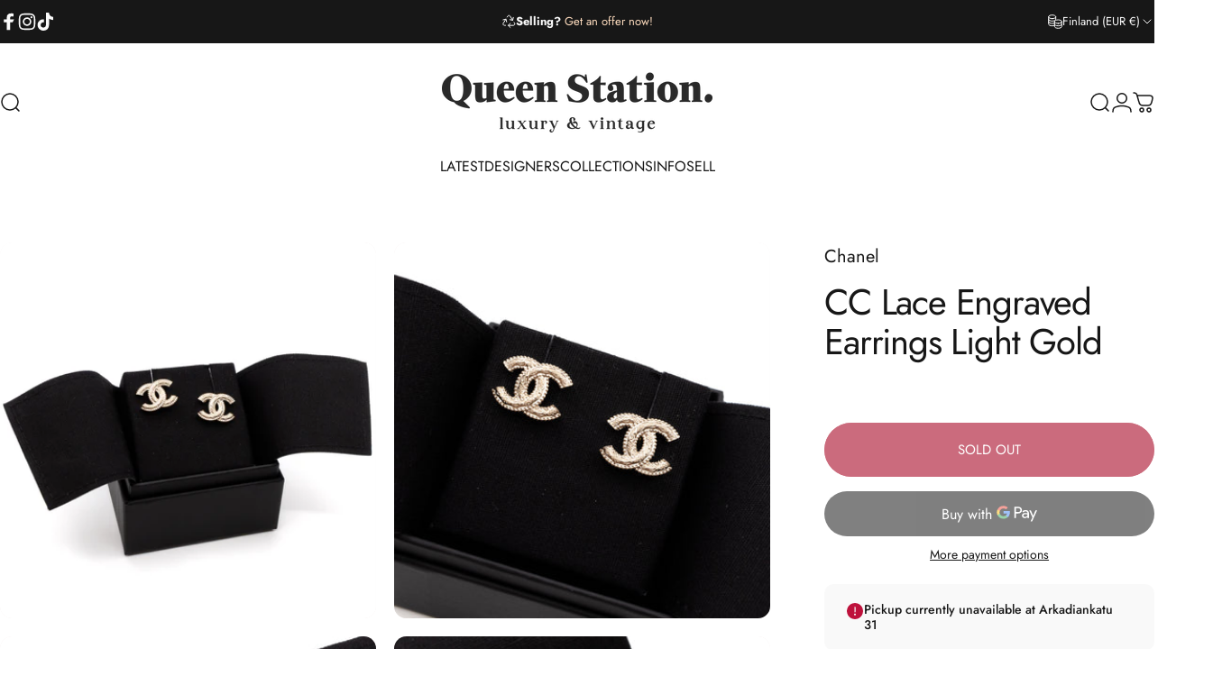

--- FILE ---
content_type: text/html; charset=utf-8
request_url: https://queenstation.net/?section_id=sections--26324689584463__header
body_size: 8607
content:
<div id="shopify-section-sections--26324689584463__header" class="shopify-section shopify-section-group-header-group header-section"><style>
  #shopify-section-sections--26324689584463__header {
    --section-padding-top: 32px;
    --section-padding-bottom: 32px;
    --color-background: 255 255 255;
    --color-foreground: 23 23 23;
    --color-transparent: 255 255 255;
    --color-localization: ;
  }
</style><menu-drawer id="MenuDrawer" class="menu-drawer drawer drawer--start z-30 fixed bottom-0 left-0 h-full w-full pointer-events-none"
  data-section-id="sections--26324689584463__header"
  hidden
>
  <overlay-element class="overlay fixed-modal invisible opacity-0 fixed bottom-0 left-0 w-full h-screen pointer-events-none" aria-controls="MenuDrawer" aria-expanded="false"></overlay-element>
  <div class="drawer__inner z-10 absolute top-0 flex flex-col w-full h-full overflow-hidden">
    <gesture-element class="drawer__header flex justify-between opacity-0 invisible relative">
      <span class="drawer__title heading lg:text-3xl text-2xl leading-none tracking-tight"></span>
      <button class="button button--secondary button--close drawer__close hidden sm:flex items-center justify-center" type="button" is="hover-button" aria-controls="MenuDrawer" aria-expanded="false" aria-label="Close">
        <span class="btn-fill" data-fill></span>
        <span class="btn-text"><svg class="icon icon-close icon-sm" viewBox="0 0 20 20" stroke="currentColor" fill="none" xmlns="http://www.w3.org/2000/svg">
      <path stroke-linecap="round" stroke-linejoin="round" d="M5 15L15 5M5 5L15 15"></path>
    </svg></span>
      </button>
    </gesture-element>
    <div class="drawer__content opacity-0 invisible flex flex-col h-full grow shrink">
      <nav class="relative grow overflow-hidden" role="navigation">
        <ul class="drawer__scrollable drawer__menu relative w-full h-full" role="list" data-parent><li class="drawer__menu-group"><details is="menu-details">
  <summary class="drawer__menu-item block cursor-pointer relative" aria-expanded="false">
    <span class="heading text-2xl leading-none tracking-tight">Latest</span><svg class="icon icon-chevron-right icon-lg" viewBox="0 0 24 24" stroke="currentColor" fill="none" xmlns="http://www.w3.org/2000/svg">
      <path stroke-linecap="round" stroke-linejoin="round" d="M10 6L16 12L10 18"></path>
    </svg></summary>
  <div class="drawer__submenu z-1 absolute top-0 left-0 flex flex-col w-full h-full" data-parent><button type="button" class="tracking-tight heading text-base shrink-0 flex items-center gap-3 w-full" data-close>Latest</button><ul id="DrawerSubMenu-sections--26324689584463__header-1" class="drawer__scrollable flex flex-col h-full"><li class="drawer__menu-group"><a class="drawer__menu-item block heading text-2xl leading-none tracking-tight" href="/collections/new-arrivals">Latest Items</a></li><li class="drawer__menu-group"><a class="drawer__menu-item block heading text-2xl leading-none tracking-tight" href="/collections/bags">All Bags</a></li><li class="drawer__menu-group"><a class="drawer__menu-item block heading text-2xl leading-none tracking-tight" href="/collections/accessories">All Accessories</a></li><li class="drawer__menu-group drawer__promotions">
            <ul class="mega-menu__list grid grid-cols-2 w-full h-full" role="list" tabindex="-1"><li class="drawer__menu-group mega-menu__item flex opacity-0 w-full">
                    <div class="media-card media-card--standard media-card--overlap">
                      <a class="media-card__link flex flex-col w-full h-full relative" href="/collections/new-arrivals"
                        aria-label="New Arrivals"
                        style="--color-foreground: 255 255 255;--color-overlay: 0 0 0;--overlay-opacity: 0.4;"
                      ><div class="media media--wide relative overflow-hidden"><img src="//queenstation.net/cdn/shop/files/20250404_141350008_iOS.jpg?v=1744114649&amp;width=3507" alt="" srcset="//queenstation.net/cdn/shop/files/20250404_141350008_iOS.jpg?v=1744114649&amp;width=180 180w, //queenstation.net/cdn/shop/files/20250404_141350008_iOS.jpg?v=1744114649&amp;width=360 360w, //queenstation.net/cdn/shop/files/20250404_141350008_iOS.jpg?v=1744114649&amp;width=540 540w, //queenstation.net/cdn/shop/files/20250404_141350008_iOS.jpg?v=1744114649&amp;width=720 720w, //queenstation.net/cdn/shop/files/20250404_141350008_iOS.jpg?v=1744114649&amp;width=900 900w, //queenstation.net/cdn/shop/files/20250404_141350008_iOS.jpg?v=1744114649&amp;width=1080 1080w" width="3507" height="1973" loading="lazy" is="lazy-image"></div><div class="media-card__content flex justify-between items-center gap-4 w-full">
                            <div class="media-card__text opacity-0 shrink-1 grid gap-0d5"><p>
                                  <span class="heading reversed-link text-lg tracking-tighter leading-tight">New Arrivals</span>
                                </p></div><svg class="icon icon-arrow-right icon-xs transform shrink-0 hidden md:block" viewBox="0 0 21 20" stroke="currentColor" fill="none" xmlns="http://www.w3.org/2000/svg">
      <path stroke-linecap="round" stroke-linejoin="round" d="M3 10H18M18 10L12.1667 4.16675M18 10L12.1667 15.8334"></path>
    </svg></div></a>
                    </div>
                  </li><li class="drawer__menu-group mega-menu__item flex opacity-0 w-full">
                    <div class="media-card media-card--standard media-card--overlap">
                      <a class="media-card__link flex flex-col w-full h-full relative" href="/collections/gift-collection"
                        aria-label="Gift Ideas"
                        style="--color-foreground: 255 255 255;--color-overlay: 0 0 0;--overlay-opacity: 0.4;"
                      ><div class="media media--wide relative overflow-hidden"><img src="//queenstation.net/cdn/shop/files/Gemini_Generated_Image_qhqpyqqhqpyqqhqp.jpg?v=1743843615&amp;width=2048" alt="" srcset="//queenstation.net/cdn/shop/files/Gemini_Generated_Image_qhqpyqqhqpyqqhqp.jpg?v=1743843615&amp;width=180 180w, //queenstation.net/cdn/shop/files/Gemini_Generated_Image_qhqpyqqhqpyqqhqp.jpg?v=1743843615&amp;width=360 360w, //queenstation.net/cdn/shop/files/Gemini_Generated_Image_qhqpyqqhqpyqqhqp.jpg?v=1743843615&amp;width=540 540w, //queenstation.net/cdn/shop/files/Gemini_Generated_Image_qhqpyqqhqpyqqhqp.jpg?v=1743843615&amp;width=720 720w, //queenstation.net/cdn/shop/files/Gemini_Generated_Image_qhqpyqqhqpyqqhqp.jpg?v=1743843615&amp;width=900 900w, //queenstation.net/cdn/shop/files/Gemini_Generated_Image_qhqpyqqhqpyqqhqp.jpg?v=1743843615&amp;width=1080 1080w" width="2048" height="2048" loading="lazy" is="lazy-image"></div><div class="media-card__content flex justify-between items-center gap-4 w-full">
                            <div class="media-card__text opacity-0 shrink-1 grid gap-0d5"><p>
                                  <span class="heading reversed-link text-lg tracking-tighter leading-tight">Gift Ideas</span>
                                </p></div><svg class="icon icon-arrow-right icon-xs transform shrink-0 hidden md:block" viewBox="0 0 21 20" stroke="currentColor" fill="none" xmlns="http://www.w3.org/2000/svg">
      <path stroke-linecap="round" stroke-linejoin="round" d="M3 10H18M18 10L12.1667 4.16675M18 10L12.1667 15.8334"></path>
    </svg></div></a>
                    </div>
                  </li><li class="drawer__menu-group mega-menu__item flex opacity-0 w-full">
                    <div class="media-card media-card--standard media-card--overlap">
                      <a class="media-card__link flex flex-col w-full h-full relative" href="/collections"
                        aria-label="Collections"
                        style="--color-foreground: 255 255 255;--color-overlay: 0 0 0;--overlay-opacity: 0.4;"
                      ><div class="media media--wide relative overflow-hidden"><img src="//queenstation.net/cdn/shop/files/IMG_4612_6321d884-4339-485d-8946-1fcc57e6b769.heic?v=1737537292&amp;width=3024" alt="" srcset="//queenstation.net/cdn/shop/files/IMG_4612_6321d884-4339-485d-8946-1fcc57e6b769.heic?v=1737537292&amp;width=180 180w, //queenstation.net/cdn/shop/files/IMG_4612_6321d884-4339-485d-8946-1fcc57e6b769.heic?v=1737537292&amp;width=360 360w, //queenstation.net/cdn/shop/files/IMG_4612_6321d884-4339-485d-8946-1fcc57e6b769.heic?v=1737537292&amp;width=540 540w, //queenstation.net/cdn/shop/files/IMG_4612_6321d884-4339-485d-8946-1fcc57e6b769.heic?v=1737537292&amp;width=720 720w, //queenstation.net/cdn/shop/files/IMG_4612_6321d884-4339-485d-8946-1fcc57e6b769.heic?v=1737537292&amp;width=900 900w, //queenstation.net/cdn/shop/files/IMG_4612_6321d884-4339-485d-8946-1fcc57e6b769.heic?v=1737537292&amp;width=1080 1080w" width="3024" height="3024" loading="lazy" is="lazy-image"></div><div class="media-card__content flex justify-between items-center gap-4 w-full">
                            <div class="media-card__text opacity-0 shrink-1 grid gap-0d5"><p>
                                  <span class="heading reversed-link text-lg tracking-tighter leading-tight">Collections</span>
                                </p></div><svg class="icon icon-arrow-right icon-xs transform shrink-0 hidden md:block" viewBox="0 0 21 20" stroke="currentColor" fill="none" xmlns="http://www.w3.org/2000/svg">
      <path stroke-linecap="round" stroke-linejoin="round" d="M3 10H18M18 10L12.1667 4.16675M18 10L12.1667 15.8334"></path>
    </svg></div></a>
                    </div>
                  </li></ul>
          </li></ul></div>
</details>
</li><li class="drawer__menu-group"><details is="menu-details">
  <summary class="drawer__menu-item block cursor-pointer relative" aria-expanded="false">
    <span class="heading text-2xl leading-none tracking-tight">Designers</span><svg class="icon icon-chevron-right icon-lg" viewBox="0 0 24 24" stroke="currentColor" fill="none" xmlns="http://www.w3.org/2000/svg">
      <path stroke-linecap="round" stroke-linejoin="round" d="M10 6L16 12L10 18"></path>
    </svg></summary>
  <div class="drawer__submenu z-1 absolute top-0 left-0 flex flex-col w-full h-full" data-parent><button type="button" class="tracking-tight heading text-base shrink-0 flex items-center gap-3 w-full" data-close>Designers</button><ul id="DrawerSubMenu-sections--26324689584463__header-2" class="drawer__scrollable flex flex-col h-full"><li class="drawer__menu-group"><a class="drawer__menu-item block heading text-2xl leading-none tracking-tight" href="/collections/alexander-mcqueen">Alexander McQueen</a></li><li class="drawer__menu-group"><a class="drawer__menu-item block heading text-2xl leading-none tracking-tight" href="/collections/balenciaga">Balenciaga</a></li><li class="drawer__menu-group"><a class="drawer__menu-item block heading text-2xl leading-none tracking-tight" href="/collections/bottega-veneta">Bottega Veneta</a></li><li class="drawer__menu-group"><a class="drawer__menu-item block heading text-2xl leading-none tracking-tight" href="/collections/burberry">Burberry</a></li><li class="drawer__menu-group"><a class="drawer__menu-item block heading text-2xl leading-none tracking-tight" href="/collections/celine">Celine</a></li><li class="drawer__menu-group"><a class="drawer__menu-item block heading text-2xl leading-none tracking-tight" href="/collections/chanel">Chanel</a></li><li class="drawer__menu-group"><a class="drawer__menu-item block heading text-2xl leading-none tracking-tight" href="/collections/chloe">Chloé</a></li><li class="drawer__menu-group"><a class="drawer__menu-item block heading text-2xl leading-none tracking-tight" href="/collections/christian-dior">Christian Dior</a></li><li class="drawer__menu-group"><a class="drawer__menu-item block heading text-2xl leading-none tracking-tight" href="/collections/dolce-gabbana">Dolce &amp; Gabbana</a></li><li class="drawer__menu-group"><a class="drawer__menu-item block heading text-2xl leading-none tracking-tight" href="/collections/fendi">Fendi</a></li><li class="drawer__menu-group"><a class="drawer__menu-item block heading text-2xl leading-none tracking-tight" href="/collections/givenchy">Givenchy</a></li><li class="drawer__menu-group"><a class="drawer__menu-item block heading text-2xl leading-none tracking-tight" href="/collections/maison-goyard">Goyard</a></li><li class="drawer__menu-group"><a class="drawer__menu-item block heading text-2xl leading-none tracking-tight" href="/collections/gucci">Gucci</a></li><li class="drawer__menu-group"><a class="drawer__menu-item block heading text-2xl leading-none tracking-tight" href="/collections/hermes">Hermès</a></li><li class="drawer__menu-group"><a class="drawer__menu-item block heading text-2xl leading-none tracking-tight" href="/collections/loewe">Loewe</a></li><li class="drawer__menu-group"><a class="drawer__menu-item block heading text-2xl leading-none tracking-tight" href="/collections/louis-vuitton">Louis Vuitton</a></li><li class="drawer__menu-group"><a class="drawer__menu-item block heading text-2xl leading-none tracking-tight" href="/collections/marni">Marni</a></li><li class="drawer__menu-group"><a class="drawer__menu-item block heading text-2xl leading-none tracking-tight" href="/collections/mcm">MCM</a></li><li class="drawer__menu-group"><a class="drawer__menu-item block heading text-2xl leading-none tracking-tight" href="/collections/miu-miu">Miu Miu</a></li><li class="drawer__menu-group"><a class="drawer__menu-item block heading text-2xl leading-none tracking-tight" href="/collections/mulberry">Mulberry</a></li><li class="drawer__menu-group"><a class="drawer__menu-item block heading text-2xl leading-none tracking-tight" href="/collections/prada">Prada</a></li><li class="drawer__menu-group"><a class="drawer__menu-item block heading text-2xl leading-none tracking-tight" href="/collections/saint-laurent">Saint Laurent</a></li><li class="drawer__menu-group"><a class="drawer__menu-item block heading text-2xl leading-none tracking-tight" href="/collections/stella-mccartney">Stella McCartney</a></li><li class="drawer__menu-group"><a class="drawer__menu-item block heading text-2xl leading-none tracking-tight" href="/collections/valentino">Valentino</a></li><li class="drawer__menu-group"><a class="drawer__menu-item block heading text-2xl leading-none tracking-tight" href="/collections/other-brands">Other Designers</a></li><li class="mega-menu__footer">
            <a class="button button--primary icon-with-text w-full" href="/collections" is="hover-link">
              <span class="btn-fill" data-fill></span>
              <span class="btn-text">All Designers</span>
            </a>
          </li></ul></div>
</details>
</li><li class="drawer__menu-group"><details is="menu-details">
  <summary class="drawer__menu-item block cursor-pointer relative" aria-expanded="false">
    <span class="heading text-2xl leading-none tracking-tight">Collections</span><svg class="icon icon-chevron-right icon-lg" viewBox="0 0 24 24" stroke="currentColor" fill="none" xmlns="http://www.w3.org/2000/svg">
      <path stroke-linecap="round" stroke-linejoin="round" d="M10 6L16 12L10 18"></path>
    </svg></summary>
  <div class="drawer__submenu z-1 absolute top-0 left-0 flex flex-col w-full h-full" data-parent><button type="button" class="tracking-tight heading text-base shrink-0 flex items-center gap-3 w-full" data-close>Collections</button><ul id="DrawerSubMenu-sections--26324689584463__header-3" class="drawer__scrollable flex flex-col h-full"><li class="drawer__menu-group"><a class="drawer__menu-item block heading text-2xl leading-none tracking-tight" href="/collections">All collections</a></li><li class="drawer__menu-group"><a class="drawer__menu-item block heading text-2xl leading-none tracking-tight" href="/collections/accessories">Accessories</a></li><li class="drawer__menu-group"><a class="drawer__menu-item block heading text-2xl leading-none tracking-tight" href="/collections/bags">Bags</a></li><li class="drawer__menu-group"><a class="drawer__menu-item block heading text-2xl leading-none tracking-tight" href="/collections/belts">Belts &amp; Shoulder Straps</a></li><li class="drawer__menu-group"><a class="drawer__menu-item block heading text-2xl leading-none tracking-tight" href="/collections/bracelets">Bracelets</a></li><li class="drawer__menu-group"><a class="drawer__menu-item block heading text-2xl leading-none tracking-tight" href="/collections/charms-and-chains">Charms &amp; Chains</a></li><li class="drawer__menu-group"><a class="drawer__menu-item block heading text-2xl leading-none tracking-tight" href="/collections/clutches">Clutches</a></li><li class="drawer__menu-group"><a class="drawer__menu-item block heading text-2xl leading-none tracking-tight" href="/collections/earrings">Earrings</a></li><li class="drawer__menu-group"><a class="drawer__menu-item block heading text-2xl leading-none tracking-tight" href="/collections/gift-cards">Gift Cards</a></li><li class="drawer__menu-group"><a class="drawer__menu-item block heading text-2xl leading-none tracking-tight" href="/collections/gift-collection">Gift Ideas</a></li><li class="drawer__menu-group"><a class="drawer__menu-item block heading text-2xl leading-none tracking-tight" href="/collections/all-jewerly">Jewerly</a></li><li class="drawer__menu-group"><a class="drawer__menu-item block heading text-2xl leading-none tracking-tight" href="/collections/keyring">Keyrings</a></li><li class="drawer__menu-group"><a class="drawer__menu-item block heading text-2xl leading-none tracking-tight" href="/collections/necklaces">Necklaces</a></li><li class="drawer__menu-group"><a class="drawer__menu-item block heading text-2xl leading-none tracking-tight" href="/collections/rings">Rings</a></li><li class="drawer__menu-group"><a class="drawer__menu-item block heading text-2xl leading-none tracking-tight" href="/collections/scarf-shawl">Scarves &amp; Shawls</a></li><li class="drawer__menu-group"><a class="drawer__menu-item block heading text-2xl leading-none tracking-tight" href="/collections/shoes">Shoes</a></li><li class="drawer__menu-group"><a class="drawer__menu-item block heading text-2xl leading-none tracking-tight" href="/collections/sunglasses">Sunglasses</a></li><li class="drawer__menu-group"><a class="drawer__menu-item block heading text-2xl leading-none tracking-tight" href="/collections/travel">Travel</a></li><li class="drawer__menu-group"><a class="drawer__menu-item block heading text-2xl leading-none tracking-tight" href="/collections/wallet">Wallets</a></li><li class="drawer__menu-group"><a class="drawer__menu-item block heading text-2xl leading-none tracking-tight" href="/collections/on-sale">Special Offers</a></li><li class="drawer__menu-group"><a class="drawer__menu-item block heading text-2xl leading-none tracking-tight" href="/collections/all">All Items</a></li><li class="mega-menu__footer">
            <a class="button button--primary icon-with-text w-full" href="/collections" is="hover-link">
              <span class="btn-fill" data-fill></span>
              <span class="btn-text">Our Collections</span>
            </a>
          </li></ul></div>
</details>
</li><li class="drawer__menu-group"><details is="menu-details">
  <summary class="drawer__menu-item block cursor-pointer relative" aria-expanded="false">
    <span class="heading text-2xl leading-none tracking-tight">Info</span><svg class="icon icon-chevron-right icon-lg" viewBox="0 0 24 24" stroke="currentColor" fill="none" xmlns="http://www.w3.org/2000/svg">
      <path stroke-linecap="round" stroke-linejoin="round" d="M10 6L16 12L10 18"></path>
    </svg></summary>
  <div class="drawer__submenu z-1 absolute top-0 left-0 flex flex-col w-full h-full" data-parent><button type="button" class="tracking-tight heading text-base shrink-0 flex items-center gap-3 w-full" data-close>Info</button><ul id="DrawerSubMenu-sections--26324689584463__header-4" class="drawer__scrollable flex flex-col h-full"><li class="drawer__menu-group"><a class="drawer__menu-item block heading text-2xl leading-none tracking-tight" href="/pages/about-us">About Us</a></li><li class="drawer__menu-group"><a class="drawer__menu-item block heading text-2xl leading-none tracking-tight" href="/pages/authenticity">Authenticity</a></li><li class="drawer__menu-group"><a class="drawer__menu-item block heading text-2xl leading-none tracking-tight" href="/pages/condition">Condition Ratings</a></li><li class="drawer__menu-group"><a class="drawer__menu-item block heading text-2xl leading-none tracking-tight" href="/pages/contact-us">Contact Us</a></li><li class="drawer__menu-group"><a class="drawer__menu-item block heading text-2xl leading-none tracking-tight" href="/pages/terms">Shipping &amp; Payment</a></li><li class="drawer__menu-group"><a class="drawer__menu-item block heading text-2xl leading-none tracking-tight" href="/pages/social-media">Social Media</a></li><li class="drawer__menu-group"><a class="drawer__menu-item block heading text-2xl leading-none tracking-tight" href="/pages/why-shop-with-us">Why Shop With Us</a></li><li class="drawer__menu-group"><a class="drawer__menu-item block heading text-2xl leading-none tracking-tight" href="/pages/queen-station-plus">Queen Station Plus</a></li><li class="drawer__menu-group"><a class="drawer__menu-item block heading text-2xl leading-none tracking-tight" href="/blogs/news">News</a></li><li class="drawer__menu-group drawer__promotions">
            <ul class="mega-menu__list grid grid-cols-2 w-full h-full" role="list" tabindex="-1"><li class="drawer__menu-group mega-menu__item flex opacity-0 w-full">
                    <div class="media-card media-card--standard media-card--overlap">
                      <a class="media-card__link flex flex-col w-full h-full relative" href="/pages/about-us"
                        aria-label="About Us"
                        style="--color-foreground: 255 255 255;--color-overlay: 23 23 23;--overlay-opacity: 0.4;"
                      ><div class="media media--wide relative overflow-hidden"><img src="//queenstation.net/cdn/shop/files/20250401_111237.heic?v=1743503377&amp;width=4000" alt="" srcset="//queenstation.net/cdn/shop/files/20250401_111237.heic?v=1743503377&amp;width=180 180w, //queenstation.net/cdn/shop/files/20250401_111237.heic?v=1743503377&amp;width=360 360w, //queenstation.net/cdn/shop/files/20250401_111237.heic?v=1743503377&amp;width=540 540w, //queenstation.net/cdn/shop/files/20250401_111237.heic?v=1743503377&amp;width=720 720w, //queenstation.net/cdn/shop/files/20250401_111237.heic?v=1743503377&amp;width=900 900w, //queenstation.net/cdn/shop/files/20250401_111237.heic?v=1743503377&amp;width=1080 1080w" width="4000" height="3000" loading="lazy" is="lazy-image"></div><div class="media-card__content flex justify-between items-center gap-4 w-full">
                            <div class="media-card__text opacity-0 shrink-1 grid gap-0d5"><p>
                                  <span class="heading reversed-link text-lg tracking-tighter leading-tight">About Us</span>
                                </p></div><svg class="icon icon-arrow-right icon-xs transform shrink-0 hidden md:block" viewBox="0 0 21 20" stroke="currentColor" fill="none" xmlns="http://www.w3.org/2000/svg">
      <path stroke-linecap="round" stroke-linejoin="round" d="M3 10H18M18 10L12.1667 4.16675M18 10L12.1667 15.8334"></path>
    </svg></div></a>
                    </div>
                  </li><li class="drawer__menu-group mega-menu__item flex opacity-0 w-full">
                    <div class="media-card media-card--standard media-card--overlap">
                      <a class="media-card__link flex flex-col w-full h-full relative" href="/pages/why-shop-with-us"
                        aria-label="Why Shop With Us"
                        style="--color-foreground: 255 255 255;--color-overlay: 23 23 23;--overlay-opacity: 0.4;"
                      ><div class="media media--wide relative overflow-hidden"><img src="//queenstation.net/cdn/shop/files/IMG_1450.jpg?v=1743626425&amp;width=5712" alt="" srcset="//queenstation.net/cdn/shop/files/IMG_1450.jpg?v=1743626425&amp;width=180 180w, //queenstation.net/cdn/shop/files/IMG_1450.jpg?v=1743626425&amp;width=360 360w, //queenstation.net/cdn/shop/files/IMG_1450.jpg?v=1743626425&amp;width=540 540w, //queenstation.net/cdn/shop/files/IMG_1450.jpg?v=1743626425&amp;width=720 720w, //queenstation.net/cdn/shop/files/IMG_1450.jpg?v=1743626425&amp;width=900 900w, //queenstation.net/cdn/shop/files/IMG_1450.jpg?v=1743626425&amp;width=1080 1080w" width="5712" height="4284" loading="lazy" is="lazy-image"></div><div class="media-card__content flex justify-between items-center gap-4 w-full">
                            <div class="media-card__text opacity-0 shrink-1 grid gap-0d5"><p>
                                  <span class="heading reversed-link text-lg tracking-tighter leading-tight">Why Shop With Us</span>
                                </p></div><svg class="icon icon-arrow-right icon-xs transform shrink-0 hidden md:block" viewBox="0 0 21 20" stroke="currentColor" fill="none" xmlns="http://www.w3.org/2000/svg">
      <path stroke-linecap="round" stroke-linejoin="round" d="M3 10H18M18 10L12.1667 4.16675M18 10L12.1667 15.8334"></path>
    </svg></div></a>
                    </div>
                  </li></ul>
          </li></ul></div>
</details>
</li><li class="drawer__menu-group"><details is="menu-details">
  <summary class="drawer__menu-item block cursor-pointer relative" aria-expanded="false">
    <span class="heading text-2xl leading-none tracking-tight">Sell</span><svg class="icon icon-chevron-right icon-lg" viewBox="0 0 24 24" stroke="currentColor" fill="none" xmlns="http://www.w3.org/2000/svg">
      <path stroke-linecap="round" stroke-linejoin="round" d="M10 6L16 12L10 18"></path>
    </svg></summary>
  <div class="drawer__submenu z-1 absolute top-0 left-0 flex flex-col w-full h-full" data-parent><button type="button" class="tracking-tight heading text-base shrink-0 flex items-center gap-3 w-full" data-close>Sell</button><ul id="DrawerSubMenu-sections--26324689584463__header-5" class="drawer__scrollable flex flex-col h-full"><li class="drawer__menu-group"><a class="drawer__menu-item block heading text-2xl leading-none tracking-tight" href="/pages/sell-with-us">Sell With Us</a></li><li class="drawer__menu-group"><a class="drawer__menu-item block heading text-2xl leading-none tracking-tight" href="/pages/selling-appointment">Selling Appointment</a></li><li class="drawer__menu-group"><a class="drawer__menu-item block heading text-2xl leading-none tracking-tight" href="https://portal.queenstation.fi/">Selling Portal</a></li><li class="drawer__menu-group"><a class="drawer__menu-item block heading text-2xl leading-none tracking-tight" href="/pages/what-we-buy">What We Buy</a></li><li class="drawer__menu-group drawer__promotions">
            <ul class="mega-menu__list grid grid-cols-2 w-full h-full" role="list" tabindex="-1"><li class="drawer__menu-group mega-menu__item flex opacity-0 w-full">
                    <div class="media-card media-card--standard media-card--overlap">
                      <a class="media-card__link flex flex-col w-full h-full relative" href="/pages/sell-with-us"
                        aria-label="Sell With Us"
                        style="--color-foreground: 255 255 255;--color-overlay: 0 0 0;--overlay-opacity: 0.4;"
                      ><div class="media media--wide relative overflow-hidden"><img src="//queenstation.net/cdn/shop/files/20250405_125456_1_1_a2e35afe-0590-4ab7-8aa3-4b1c0783861d.png?v=1744137853&amp;width=821" alt="" srcset="//queenstation.net/cdn/shop/files/20250405_125456_1_1_a2e35afe-0590-4ab7-8aa3-4b1c0783861d.png?v=1744137853&amp;width=180 180w, //queenstation.net/cdn/shop/files/20250405_125456_1_1_a2e35afe-0590-4ab7-8aa3-4b1c0783861d.png?v=1744137853&amp;width=360 360w, //queenstation.net/cdn/shop/files/20250405_125456_1_1_a2e35afe-0590-4ab7-8aa3-4b1c0783861d.png?v=1744137853&amp;width=540 540w, //queenstation.net/cdn/shop/files/20250405_125456_1_1_a2e35afe-0590-4ab7-8aa3-4b1c0783861d.png?v=1744137853&amp;width=720 720w" width="821" height="821" loading="lazy" is="lazy-image"></div><div class="media-card__content flex justify-between items-center gap-4 w-full">
                            <div class="media-card__text opacity-0 shrink-1 grid gap-0d5"><p>
                                  <span class="heading reversed-link text-lg tracking-tighter leading-tight">Sell With Us</span>
                                </p></div><svg class="icon icon-arrow-right icon-xs transform shrink-0 hidden md:block" viewBox="0 0 21 20" stroke="currentColor" fill="none" xmlns="http://www.w3.org/2000/svg">
      <path stroke-linecap="round" stroke-linejoin="round" d="M3 10H18M18 10L12.1667 4.16675M18 10L12.1667 15.8334"></path>
    </svg></div></a>
                    </div>
                  </li><li class="drawer__menu-group mega-menu__item flex opacity-0 w-full">
                    <div class="media-card media-card--standard media-card--overlap">
                      <a class="media-card__link flex flex-col w-full h-full relative" href="/pages/selling-appointment"
                        aria-label="Selling Appointment"
                        style="--color-foreground: 255 255 255;--color-overlay: 0 0 0;--overlay-opacity: 0.4;"
                      ><div class="media media--wide relative overflow-hidden"><img src="//queenstation.net/cdn/shop/files/20250404_122417042_iOS.jpg?v=1743839711&amp;width=3024" alt="" srcset="//queenstation.net/cdn/shop/files/20250404_122417042_iOS.jpg?v=1743839711&amp;width=180 180w, //queenstation.net/cdn/shop/files/20250404_122417042_iOS.jpg?v=1743839711&amp;width=360 360w, //queenstation.net/cdn/shop/files/20250404_122417042_iOS.jpg?v=1743839711&amp;width=540 540w, //queenstation.net/cdn/shop/files/20250404_122417042_iOS.jpg?v=1743839711&amp;width=720 720w, //queenstation.net/cdn/shop/files/20250404_122417042_iOS.jpg?v=1743839711&amp;width=900 900w, //queenstation.net/cdn/shop/files/20250404_122417042_iOS.jpg?v=1743839711&amp;width=1080 1080w" width="3024" height="3024" loading="lazy" is="lazy-image"></div><div class="media-card__content flex justify-between items-center gap-4 w-full">
                            <div class="media-card__text opacity-0 shrink-1 grid gap-0d5"><p>
                                  <span class="heading reversed-link text-lg tracking-tighter leading-tight">Selling Appointment</span>
                                </p></div><svg class="icon icon-arrow-right icon-xs transform shrink-0 hidden md:block" viewBox="0 0 21 20" stroke="currentColor" fill="none" xmlns="http://www.w3.org/2000/svg">
      <path stroke-linecap="round" stroke-linejoin="round" d="M3 10H18M18 10L12.1667 4.16675M18 10L12.1667 15.8334"></path>
    </svg></div></a>
                    </div>
                  </li><li class="drawer__menu-group mega-menu__item flex opacity-0 w-full">
                    <div class="media-card media-card--standard media-card--overlap">
                      <a class="media-card__link flex flex-col w-full h-full relative" href="https://portal.queenstation.fi/"
                        aria-label="Selling Portal"
                        style="--color-foreground: 255 255 255;--color-overlay: 0 0 0;--overlay-opacity: 0.4;"
                      ><div class="media media--wide relative overflow-hidden"><img src="//queenstation.net/cdn/shop/files/coffee_and_phone.jpg?v=1759314019&amp;width=684" alt="" srcset="//queenstation.net/cdn/shop/files/coffee_and_phone.jpg?v=1759314019&amp;width=180 180w, //queenstation.net/cdn/shop/files/coffee_and_phone.jpg?v=1759314019&amp;width=360 360w, //queenstation.net/cdn/shop/files/coffee_and_phone.jpg?v=1759314019&amp;width=540 540w" width="684" height="684" loading="lazy" is="lazy-image"></div><div class="media-card__content flex justify-between items-center gap-4 w-full">
                            <div class="media-card__text opacity-0 shrink-1 grid gap-0d5"><p>
                                  <span class="heading reversed-link text-lg tracking-tighter leading-tight">Selling Portal</span>
                                </p></div><svg class="icon icon-arrow-right icon-xs transform shrink-0 hidden md:block" viewBox="0 0 21 20" stroke="currentColor" fill="none" xmlns="http://www.w3.org/2000/svg">
      <path stroke-linecap="round" stroke-linejoin="round" d="M3 10H18M18 10L12.1667 4.16675M18 10L12.1667 15.8334"></path>
    </svg></div></a>
                    </div>
                  </li></ul>
          </li></ul></div>
</details>
</li></ul>
      </nav>
      <div class="drawer__footer grid w-full"><div class="drawer__footer-top flex"><button type="button" class="flex gap-3 grow items-center justify-between" aria-controls="LocalizationCountry-sections--26324689584463__header" aria-expanded="false"><span class="text-sm leading-none flex items-center gap-2 w-auto"><svg class="icon icon-currency icon-xs stroke-1 hidden md:block shrink-0" viewBox="0 0 16 16" stroke="currentColor" fill="none" xmlns="http://www.w3.org/2000/svg">
      <path stroke-linecap="round" stroke-linejoin="round" d="M0.666687 2.66675V5.33341C0.666687 6.43808 2.45735 7.33341 4.66669 7.33341C6.87602 7.33341 8.66669 6.43808 8.66669 5.33341V2.66675"></path>
      <path stroke-linecap="round" stroke-linejoin="round" d="M0.666687 5.3335V8.00016C0.666687 9.10483 2.45735 10.0002 4.66669 10.0002C5.69135 10.0002 6.62535 9.80683 7.33335 9.49016"></path>
      <path stroke-linecap="round" stroke-linejoin="round" d="M0.666687 8V10.6667C0.666687 11.7713 2.45735 12.6667 4.66669 12.6667C5.69135 12.6667 6.62602 12.474 7.33335 12.1573"></path>
      <path stroke-linecap="round" stroke-linejoin="round" d="M4.66669 4.66675C6.87583 4.66675 8.66669 3.77132 8.66669 2.66675C8.66669 1.56218 6.87583 0.666748 4.66669 0.666748C2.45755 0.666748 0.666687 1.56218 0.666687 2.66675C0.666687 3.77132 2.45755 4.66675 4.66669 4.66675Z"></path>
      <path stroke-linecap="round" stroke-linejoin="round" d="M7.33337 8V10.6667C7.33337 11.7713 9.12404 12.6667 11.3334 12.6667C13.5427 12.6667 15.3334 11.7713 15.3334 10.6667V8"></path>
      <path stroke-linecap="round" stroke-linejoin="round" d="M7.33337 10.6667V13.3334C7.33337 14.4381 9.12404 15.3334 11.3334 15.3334C13.5427 15.3334 15.3334 14.4381 15.3334 13.3334V10.6667"></path>
      <path stroke-linecap="round" stroke-linejoin="round" d="M11.3334 10C13.5425 10 15.3334 9.10457 15.3334 8C15.3334 6.89543 13.5425 6 11.3334 6C9.12424 6 7.33337 6.89543 7.33337 8C7.33337 9.10457 9.12424 10 11.3334 10Z"></path>
    </svg>Finland (EUR €)
                </span><svg class="icon icon-chevron-down icon-xs shrink-0" viewBox="0 0 24 24" stroke="currentColor" fill="none" xmlns="http://www.w3.org/2000/svg">
      <path stroke-linecap="round" stroke-linejoin="round" d="M6 9L12 15L18 9"></path>
    </svg></button><modal-element id="LocalizationCountry-sections--26324689584463__header" class="modal invisible absolute bottom-0 left-0 w-full h-full" role="dialog" hidden>
                <overlay-element class="fixed-modal opacity-0 z-1 absolute top-0 left-0 w-full h-full" aria-controls="LocalizationCountry-sections--26324689584463__header" aria-expanded="false"></overlay-element>
                <div class="modal__container flex flex-col z-3 absolute left-0 bottom-0 w-full">
                  <button class="close items-center justify-center absolute top-0 right-0" type="button" aria-controls="LocalizationCountry-sections--26324689584463__header" aria-expanded="false" is="magnet-button" aria-label="Close">
                    <span class="inline-block" data-text><svg class="icon icon-close icon-md" viewBox="0 0 20 20" stroke="currentColor" fill="none" xmlns="http://www.w3.org/2000/svg">
      <path stroke-linecap="round" stroke-linejoin="round" d="M5 15L15 5M5 5L15 15"></path>
    </svg></span>
                  </button><form method="post" action="/localization" id="header_drawer_localization_country_form" accept-charset="UTF-8" class="modal__content flex flex-col overflow-hidden" enctype="multipart/form-data" is="localization-listbox"><input type="hidden" name="form_type" value="localization" /><input type="hidden" name="utf8" value="✓" /><input type="hidden" name="_method" value="put" /><input type="hidden" name="return_to" value="/?section_id=sections--26324689584463__header" /><span class="dropdown__corner corner left top flex absolute pointer-events-none">
  <svg class="w-full h-auto" viewBox="0 0 101 101" stroke="none" fill="currentColor" xmlns="http://www.w3.org/2000/svg">
    <path fill-rule="evenodd" clip-rule="evenodd" d="M101 0H0V101H1C1 45.7715 45.7715 1 101 1V0Z"></path>
    <path d="M1 101C1 45.7715 45.7715 1 101 1" fill="none"></path>
  </svg>
</span>
<span class="dropdown__corner corner right top flex absolute pointer-events-none">
  <svg class="w-full h-auto" viewBox="0 0 101 101" stroke="none" fill="currentColor" xmlns="http://www.w3.org/2000/svg">
    <path fill-rule="evenodd" clip-rule="evenodd" d="M101 0H0V101H1C1 45.7715 45.7715 1 101 1V0Z"></path>
    <path d="M1 101C1 45.7715 45.7715 1 101 1" fill="none"></path>
  </svg>
</span><ul class="modal__scrollable listbox grid gap-1d5 xl:gap-2" role="list" tabindex="-1"><li class="opacity-0">
                            <a class="text-sm reversed-link"
                              href="#"
                              
                              data-value="AX"
                              title="Åland Islands (EUR €)"
                              data-no-instant
                            >Åland Islands (EUR €)
                            </a>
                          </li><li class="opacity-0">
                            <a class="text-sm reversed-link"
                              href="#"
                              
                              data-value="AU"
                              title="Australia (EUR €)"
                              data-no-instant
                            >Australia (EUR €)
                            </a>
                          </li><li class="opacity-0">
                            <a class="text-sm reversed-link"
                              href="#"
                              
                              data-value="AT"
                              title="Austria (EUR €)"
                              data-no-instant
                            >Austria (EUR €)
                            </a>
                          </li><li class="opacity-0">
                            <a class="text-sm reversed-link"
                              href="#"
                              
                              data-value="BE"
                              title="Belgium (EUR €)"
                              data-no-instant
                            >Belgium (EUR €)
                            </a>
                          </li><li class="opacity-0">
                            <a class="text-sm reversed-link"
                              href="#"
                              
                              data-value="BG"
                              title="Bulgaria (EUR €)"
                              data-no-instant
                            >Bulgaria (EUR €)
                            </a>
                          </li><li class="opacity-0">
                            <a class="text-sm reversed-link"
                              href="#"
                              
                              data-value="CA"
                              title="Canada (EUR €)"
                              data-no-instant
                            >Canada (EUR €)
                            </a>
                          </li><li class="opacity-0">
                            <a class="text-sm reversed-link"
                              href="#"
                              
                              data-value="HR"
                              title="Croatia (EUR €)"
                              data-no-instant
                            >Croatia (EUR €)
                            </a>
                          </li><li class="opacity-0">
                            <a class="text-sm reversed-link"
                              href="#"
                              
                              data-value="CY"
                              title="Cyprus (EUR €)"
                              data-no-instant
                            >Cyprus (EUR €)
                            </a>
                          </li><li class="opacity-0">
                            <a class="text-sm reversed-link"
                              href="#"
                              
                              data-value="CZ"
                              title="Czechia (EUR €)"
                              data-no-instant
                            >Czechia (EUR €)
                            </a>
                          </li><li class="opacity-0">
                            <a class="text-sm reversed-link"
                              href="#"
                              
                              data-value="DK"
                              title="Denmark (EUR €)"
                              data-no-instant
                            >Denmark (EUR €)
                            </a>
                          </li><li class="opacity-0">
                            <a class="text-sm reversed-link"
                              href="#"
                              
                              data-value="EE"
                              title="Estonia (EUR €)"
                              data-no-instant
                            >Estonia (EUR €)
                            </a>
                          </li><li class="opacity-0">
                            <a class="text-sm reversed-link active"
                              href="#"
                              
                                aria-current="true"
                              
                              data-value="FI"
                              title="Finland (EUR €)"
                              data-no-instant
                            >Finland (EUR €)
                            </a>
                          </li><li class="opacity-0">
                            <a class="text-sm reversed-link"
                              href="#"
                              
                              data-value="FR"
                              title="France (EUR €)"
                              data-no-instant
                            >France (EUR €)
                            </a>
                          </li><li class="opacity-0">
                            <a class="text-sm reversed-link"
                              href="#"
                              
                              data-value="DE"
                              title="Germany (EUR €)"
                              data-no-instant
                            >Germany (EUR €)
                            </a>
                          </li><li class="opacity-0">
                            <a class="text-sm reversed-link"
                              href="#"
                              
                              data-value="GR"
                              title="Greece (EUR €)"
                              data-no-instant
                            >Greece (EUR €)
                            </a>
                          </li><li class="opacity-0">
                            <a class="text-sm reversed-link"
                              href="#"
                              
                              data-value="HU"
                              title="Hungary (EUR €)"
                              data-no-instant
                            >Hungary (EUR €)
                            </a>
                          </li><li class="opacity-0">
                            <a class="text-sm reversed-link"
                              href="#"
                              
                              data-value="IE"
                              title="Ireland (EUR €)"
                              data-no-instant
                            >Ireland (EUR €)
                            </a>
                          </li><li class="opacity-0">
                            <a class="text-sm reversed-link"
                              href="#"
                              
                              data-value="IT"
                              title="Italy (EUR €)"
                              data-no-instant
                            >Italy (EUR €)
                            </a>
                          </li><li class="opacity-0">
                            <a class="text-sm reversed-link"
                              href="#"
                              
                              data-value="LV"
                              title="Latvia (EUR €)"
                              data-no-instant
                            >Latvia (EUR €)
                            </a>
                          </li><li class="opacity-0">
                            <a class="text-sm reversed-link"
                              href="#"
                              
                              data-value="LI"
                              title="Liechtenstein (EUR €)"
                              data-no-instant
                            >Liechtenstein (EUR €)
                            </a>
                          </li><li class="opacity-0">
                            <a class="text-sm reversed-link"
                              href="#"
                              
                              data-value="LT"
                              title="Lithuania (EUR €)"
                              data-no-instant
                            >Lithuania (EUR €)
                            </a>
                          </li><li class="opacity-0">
                            <a class="text-sm reversed-link"
                              href="#"
                              
                              data-value="LU"
                              title="Luxembourg (EUR €)"
                              data-no-instant
                            >Luxembourg (EUR €)
                            </a>
                          </li><li class="opacity-0">
                            <a class="text-sm reversed-link"
                              href="#"
                              
                              data-value="MT"
                              title="Malta (EUR €)"
                              data-no-instant
                            >Malta (EUR €)
                            </a>
                          </li><li class="opacity-0">
                            <a class="text-sm reversed-link"
                              href="#"
                              
                              data-value="MC"
                              title="Monaco (EUR €)"
                              data-no-instant
                            >Monaco (EUR €)
                            </a>
                          </li><li class="opacity-0">
                            <a class="text-sm reversed-link"
                              href="#"
                              
                              data-value="NL"
                              title="Netherlands (EUR €)"
                              data-no-instant
                            >Netherlands (EUR €)
                            </a>
                          </li><li class="opacity-0">
                            <a class="text-sm reversed-link"
                              href="#"
                              
                              data-value="NZ"
                              title="New Zealand (EUR €)"
                              data-no-instant
                            >New Zealand (EUR €)
                            </a>
                          </li><li class="opacity-0">
                            <a class="text-sm reversed-link"
                              href="#"
                              
                              data-value="NO"
                              title="Norway (EUR €)"
                              data-no-instant
                            >Norway (EUR €)
                            </a>
                          </li><li class="opacity-0">
                            <a class="text-sm reversed-link"
                              href="#"
                              
                              data-value="PL"
                              title="Poland (EUR €)"
                              data-no-instant
                            >Poland (EUR €)
                            </a>
                          </li><li class="opacity-0">
                            <a class="text-sm reversed-link"
                              href="#"
                              
                              data-value="PT"
                              title="Portugal (EUR €)"
                              data-no-instant
                            >Portugal (EUR €)
                            </a>
                          </li><li class="opacity-0">
                            <a class="text-sm reversed-link"
                              href="#"
                              
                              data-value="RO"
                              title="Romania (EUR €)"
                              data-no-instant
                            >Romania (EUR €)
                            </a>
                          </li><li class="opacity-0">
                            <a class="text-sm reversed-link"
                              href="#"
                              
                              data-value="SM"
                              title="San Marino (EUR €)"
                              data-no-instant
                            >San Marino (EUR €)
                            </a>
                          </li><li class="opacity-0">
                            <a class="text-sm reversed-link"
                              href="#"
                              
                              data-value="SG"
                              title="Singapore (EUR €)"
                              data-no-instant
                            >Singapore (EUR €)
                            </a>
                          </li><li class="opacity-0">
                            <a class="text-sm reversed-link"
                              href="#"
                              
                              data-value="SK"
                              title="Slovakia (EUR €)"
                              data-no-instant
                            >Slovakia (EUR €)
                            </a>
                          </li><li class="opacity-0">
                            <a class="text-sm reversed-link"
                              href="#"
                              
                              data-value="SI"
                              title="Slovenia (EUR €)"
                              data-no-instant
                            >Slovenia (EUR €)
                            </a>
                          </li><li class="opacity-0">
                            <a class="text-sm reversed-link"
                              href="#"
                              
                              data-value="ES"
                              title="Spain (EUR €)"
                              data-no-instant
                            >Spain (EUR €)
                            </a>
                          </li><li class="opacity-0">
                            <a class="text-sm reversed-link"
                              href="#"
                              
                              data-value="SE"
                              title="Sweden (EUR €)"
                              data-no-instant
                            >Sweden (EUR €)
                            </a>
                          </li><li class="opacity-0">
                            <a class="text-sm reversed-link"
                              href="#"
                              
                              data-value="CH"
                              title="Switzerland (EUR €)"
                              data-no-instant
                            >Switzerland (EUR €)
                            </a>
                          </li><li class="opacity-0">
                            <a class="text-sm reversed-link"
                              href="#"
                              
                              data-value="TW"
                              title="Taiwan (EUR €)"
                              data-no-instant
                            >Taiwan (EUR €)
                            </a>
                          </li><li class="opacity-0">
                            <a class="text-sm reversed-link"
                              href="#"
                              
                              data-value="AE"
                              title="United Arab Emirates (EUR €)"
                              data-no-instant
                            >United Arab Emirates (EUR €)
                            </a>
                          </li><li class="opacity-0">
                            <a class="text-sm reversed-link"
                              href="#"
                              
                              data-value="GB"
                              title="United Kingdom (EUR €)"
                              data-no-instant
                            >United Kingdom (EUR €)
                            </a>
                          </li><li class="opacity-0">
                            <a class="text-sm reversed-link"
                              href="#"
                              
                              data-value="US"
                              title="United States (EUR €)"
                              data-no-instant
                            >United States (EUR €)
                            </a>
                          </li><li class="opacity-0">
                            <a class="text-sm reversed-link"
                              href="#"
                              
                              data-value="VA"
                              title="Vatican City (EUR €)"
                              data-no-instant
                            >Vatican City (EUR €)
                            </a>
                          </li></ul>
                      <input type="hidden" name="country_code" value="FI" /></form></div>
              </modal-element></div><div class="drawer__footer-bottom flex items-center justify-between gap-6"><a href="https://account.queenstation.net?locale=en&region_country=FI" class="button button--primary icon-with-text" is="hover-link" rel="nofollow">
              <span class="btn-fill" data-fill></span>
              <span class="btn-text"><svg class="icon icon-account-2 icon-xs" viewBox="0 0 16 17" stroke="currentColor" fill="none" xmlns="http://www.w3.org/2000/svg">
      <rect width="6.5" height="6.5" x="4.75" y="1.917" rx="3.25"></rect>
      <path stroke-linecap="round" d="M8 10.834c1 0 2.667.222 3 .333.333.11 2.467.533 3 1.333.667 1 .667 1.334.667 2.667M8 10.834c-1 0-2.667.222-3 .333-.333.11-2.467.533-3 1.333-.667 1-.667 1.334-.667 2.667"></path>
    </svg>Login</span>
            </a><ul class="flex flex-wrap items-center gap-6" role="list"><li><a href="https://www.facebook.com/queenstationhelsinki" class="social_platform block relative" is="magnet-link" title="Queen Station on Facebook"><svg class="icon icon-facebook icon-sm" viewBox="0 0 24 24" stroke="none" fill="currentColor" xmlns="http://www.w3.org/2000/svg">
      <path d="M9.03153 23L9 13H5V9H9V6.5C9 2.7886 11.2983 1 14.6091 1C16.1951 1 17.5581 1.11807 17.9553 1.17085V5.04948L15.6591 5.05052C13.8584 5.05052 13.5098 5.90614 13.5098 7.16171V9H18.75L16.75 13H13.5098V23H9.03153Z"/>
    </svg><span class="sr-only">Facebook</span>
        </a>
      </li><li><a href="https://www.instagram.com/queenstationfi" class="social_platform block relative" is="magnet-link" title="Queen Station on Instagram"><svg class="icon icon-instagram icon-sm" viewBox="0 0 24 24" stroke="none" fill="currentColor" xmlns="http://www.w3.org/2000/svg">
      <path d="M12 2.98C14.94 2.98 15.28 2.99 16.44 3.04C17.14 3.04 17.83 3.18 18.48 3.42C18.96 3.6 19.39 3.88 19.75 4.24C20.12 4.59 20.4 5.03 20.57 5.51C20.81 6.16 20.94 6.85 20.95 7.55C21 8.71 21.01 9.06 21.01 12C21.01 14.94 21 15.28 20.95 16.44C20.95 17.14 20.81 17.83 20.57 18.48C20.39 18.95 20.11 19.39 19.75 19.75C19.39 20.11 18.96 20.39 18.48 20.57C17.83 20.81 17.14 20.94 16.44 20.95C15.28 21 14.93 21.01 12 21.01C9.07 21.01 8.72 21 7.55 20.95C6.85 20.95 6.16 20.81 5.51 20.57C5.03 20.39 4.6 20.11 4.24 19.75C3.87 19.4 3.59 18.96 3.42 18.48C3.18 17.83 3.05 17.14 3.04 16.44C2.99 15.28 2.98 14.93 2.98 12C2.98 9.07 2.99 8.72 3.04 7.55C3.04 6.85 3.18 6.16 3.42 5.51C3.6 5.03 3.88 4.6 4.24 4.24C4.59 3.87 5.03 3.59 5.51 3.42C6.16 3.18 6.85 3.05 7.55 3.04C8.71 2.99 9.06 2.98 12 2.98ZM12 1C9.01 1 8.64 1.01 7.47 1.07C6.56 1.09 5.65 1.26 4.8 1.58C4.07 1.86 3.4 2.3 2.85 2.85C2.3 3.41 1.86 4.07 1.58 4.8C1.26 5.65 1.09 6.56 1.07 7.47C1.02 8.64 1 9.01 1 12C1 14.99 1.01 15.36 1.07 16.53C1.09 17.44 1.26 18.35 1.58 19.2C1.86 19.93 2.3 20.6 2.85 21.15C3.41 21.7 4.07 22.14 4.8 22.42C5.65 22.74 6.56 22.91 7.47 22.93C8.64 22.98 9.01 23 12 23C14.99 23 15.36 22.99 16.53 22.93C17.44 22.91 18.35 22.74 19.2 22.42C19.93 22.14 20.6 21.7 21.15 21.15C21.7 20.59 22.14 19.93 22.42 19.2C22.74 18.35 22.91 17.44 22.93 16.53C22.98 15.36 23 14.99 23 12C23 9.01 22.99 8.64 22.93 7.47C22.91 6.56 22.74 5.65 22.42 4.8C22.14 4.07 21.7 3.4 21.15 2.85C20.59 2.3 19.93 1.86 19.2 1.58C18.35 1.26 17.44 1.09 16.53 1.07C15.36 1.02 14.99 1 12 1ZM12 6.35C10.88 6.35 9.79 6.68 8.86 7.3C7.93 7.92 7.21 8.8 6.78 9.84C6.35 10.87 6.24 12.01 6.46 13.1C6.68 14.2 7.22 15.2 8.01 15.99C8.8 16.78 9.81 17.32 10.9 17.54C12 17.76 13.13 17.65 14.16 17.22C15.19 16.79 16.07 16.07 16.7 15.14C17.32 14.21 17.65 13.12 17.65 12C17.65 10.5 17.05 9.06 16 8.01C14.94 6.95 13.5 6.36 12.01 6.36L12 6.35ZM12 15.67C11.27 15.67 10.57 15.45 9.96 15.05C9.36 14.65 8.89 14.07 8.61 13.4C8.33 12.73 8.26 11.99 8.4 11.28C8.54 10.57 8.89 9.92 9.4 9.4C9.91 8.88 10.57 8.54 11.28 8.4C11.99 8.26 12.73 8.33 13.4 8.61C14.07 8.89 14.64 9.36 15.05 9.96C15.45 10.56 15.67 11.27 15.67 12C15.67 12.97 15.28 13.91 14.6 14.59C13.91 15.28 12.98 15.66 12.01 15.66L12 15.67ZM17.87 7.45C18.6 7.45 19.19 6.86 19.19 6.13C19.19 5.4 18.6 4.81 17.87 4.81C17.14 4.81 16.55 5.4 16.55 6.13C16.55 6.86 17.14 7.45 17.87 7.45Z"/>
    </svg><span class="sr-only">Instagram</span>
        </a>
      </li><li><a href="https://www.tiktok.com/@queenstationhelsinki" class="social_platform block relative" is="magnet-link" title="Queen Station on TikTok"><svg class="icon icon-tiktok icon-sm" viewBox="0 0 24 24" stroke="none" fill="currentColor" xmlns="http://www.w3.org/2000/svg">
      <path d="M10.6315 8.937V13.059C10.1123 12.9221 9.56911 12.9034 9.0418 13.0044C8.5145 13.1054 8.01657 13.3234 7.58473 13.6424C7.15288 13.9613 6.79813 14.3732 6.54661 14.8475C6.2951 15.3218 6.15324 15.8466 6.13148 16.383C6.10175 16.8449 6.17125 17.3078 6.33531 17.7405C6.49938 18.1733 6.7542 18.5659 7.08266 18.892C7.41111 19.2181 7.80557 19.4701 8.23952 19.631C8.67346 19.7919 9.13684 19.8581 9.59848 19.825C10.0648 19.8608 10.5333 19.7949 10.9717 19.6319C11.41 19.4689 11.8078 19.2126 12.1374 18.8809C12.4671 18.5491 12.7208 18.1498 12.881 17.7104C13.0413 17.271 13.1042 16.8021 13.0655 16.336V0H17.1425C17.8355 4.315 19.9935 5.316 22.8825 5.778V9.913C20.8804 9.74881 18.9491 9.09645 17.2575 8.013V16.18C17.2575 19.88 15.0675 24 9.63048 24C8.61045 23.9955 7.60156 23.7875 6.66297 23.3881C5.72437 22.9886 4.87496 22.4059 4.16451 21.6739C3.45407 20.942 2.89689 20.0755 2.52563 19.1254C2.15438 18.1754 1.97652 17.1607 2.00248 16.141C2.03479 15.0794 2.29174 14.0366 2.75639 13.0815C3.22105 12.1265 3.88285 11.2807 4.69819 10.6C5.51352 9.9193 6.46387 9.41915 7.48658 9.1325C8.50929 8.84586 9.58114 8.77923 10.6315 8.937Z"/>
    </svg><span class="sr-only">TikTok</span>
        </a>
      </li></ul></div>
      </div>
    </div>
  </div>
</menu-drawer>
<header data-section-id="sections--26324689584463__header" class="header header--center mobile:header--center page-width page-width--full section section--rounded section--padding grid items-center z-20 relative w-full" is="sticky-header" data-sticky-type="on-scroll-up"><div class="header__icons header__icons--start flex justify-start z-2">
  <div class="header__buttons flex items-center gap-1d5"><button class="menu-toggle-button hidden lg:flex items-center justify-center" type="button" is="menu-toggle" aria-controls="MenuToggle" aria-expanded="false">
        <span class="sr-only">Site navigation</span><svg class="icon icon-hamburger icon-lg" viewBox="0 0 24 24" stroke="currentColor" fill="none" xmlns="http://www.w3.org/2000/svg">
      <path stroke-linecap="round" d="M3 6H21M3 12H11M3 18H16"></path>
    </svg></button><a href="/search" class="search-drawer-button flex items-center justify-center" is="magnet-link" aria-controls="SearchDrawer" aria-expanded="false" >
        <span class="sr-only">Search</span><svg class="icon icon-search icon-lg" viewBox="0 0 24 24" stroke="currentColor" fill="none" xmlns="http://www.w3.org/2000/svg">
      <path stroke-linecap="round" d="m21 21-3.636-3.636m0 0A9 9 0 1 0 4.636 4.636a9 9 0 0 0 12.728 12.728Z"></path>
    </svg></a><button class="menu-drawer-button flex items-center gap-2d5 justify-center" type="button" is="magnet-button" aria-controls="MenuDrawer" aria-expanded="false">
        <span class="sr-only">Site navigation</span><svg class="icon icon-hamburger icon-lg" viewBox="0 0 24 24" stroke="currentColor" fill="none" xmlns="http://www.w3.org/2000/svg">
      <path stroke-linecap="round" d="M3 6H21M3 12H11M3 18H16"></path>
    </svg></button></div>
</div>
<h1 class="header__logo flex justify-center z-2" itemscope itemtype="http://schema.org/Organization"><a
      href="/"
      itemprop="url"
      class="header__logo-link has-white-logo flex items-center relative"
    >
      <span class="sr-only">Queen Station</span><img src="//queenstation.net/cdn/shop/files/NEW_QS_logo_with_slogan_black_transparent_b3d2e885-7c29-4962-8670-3c3bac4e108e.png?v=1677333092&amp;width=1632" alt="Queen Station luxury &amp; vintage" srcset="//queenstation.net/cdn/shop/files/NEW_QS_logo_with_slogan_black_transparent_b3d2e885-7c29-4962-8670-3c3bac4e108e.png?v=1677333092&amp;width=300 300w, //queenstation.net/cdn/shop/files/NEW_QS_logo_with_slogan_black_transparent_b3d2e885-7c29-4962-8670-3c3bac4e108e.png?v=1677333092&amp;width=600 600w" width="1632" height="366" loading="eager" sizes="300px" style="max-height: 67.27941176470588px;max-width: 300px;" itemprop="logo" is="lazy-image" class="logo hidden md:block"><img src="//queenstation.net/cdn/shop/files/NEW_QS_logo_with_slogan_black_transparent_b3d2e885-7c29-4962-8670-3c3bac4e108e.png?v=1677333092&amp;width=1632" alt="Queen Station luxury &amp; vintage" srcset="//queenstation.net/cdn/shop/files/NEW_QS_logo_with_slogan_black_transparent_b3d2e885-7c29-4962-8670-3c3bac4e108e.png?v=1677333092&amp;width=150 150w, //queenstation.net/cdn/shop/files/NEW_QS_logo_with_slogan_black_transparent_b3d2e885-7c29-4962-8670-3c3bac4e108e.png?v=1677333092&amp;width=300 300w" width="1632" height="366" loading="eager" sizes="150px" style="max-height: 33.63970588235294px;max-width: 150px;" itemprop="logo" is="lazy-image" class="logo md:hidden"><img src="//queenstation.net/cdn/shop/files/NEW_QS_logo_with_slogan_WHITE_transparent.png?v=1739368391&amp;width=1632" alt="" srcset="//queenstation.net/cdn/shop/files/NEW_QS_logo_with_slogan_WHITE_transparent.png?v=1739368391&amp;width=300 300w, //queenstation.net/cdn/shop/files/NEW_QS_logo_with_slogan_WHITE_transparent.png?v=1739368391&amp;width=600 600w" width="1632" height="366" loading="eager" sizes="300px" style="max-height: 67.27941176470588px;max-width: 300px;" itemprop="logo" is="lazy-image" class="white-logo hidden md:block absolute"><img src="//queenstation.net/cdn/shop/files/NEW_QS_logo_with_slogan_WHITE_transparent.png?v=1739368391&amp;width=1632" alt="" srcset="//queenstation.net/cdn/shop/files/NEW_QS_logo_with_slogan_WHITE_transparent.png?v=1739368391&amp;width=150 150w, //queenstation.net/cdn/shop/files/NEW_QS_logo_with_slogan_WHITE_transparent.png?v=1739368391&amp;width=300 300w" width="1632" height="366" loading="eager" sizes="150px" style="max-height: 33.63970588235294px;max-width: 150px;" itemprop="logo" is="lazy-image" class="white-logo md:hidden absolute"></a></h1><div class="header__icons header__icons--end flex justify-end z-2">
  <div class="header__buttons flex items-center gap-1d5"><a href="/search" class="search-drawer-button flex items-center justify-center" is="magnet-link" aria-controls="SearchDrawer" aria-expanded="false" >
        <span class="sr-only">Search</span><svg class="icon icon-search icon-lg" viewBox="0 0 24 24" stroke="currentColor" fill="none" xmlns="http://www.w3.org/2000/svg">
      <path stroke-linecap="round" d="m21 21-3.636-3.636m0 0A9 9 0 1 0 4.636 4.636a9 9 0 0 0 12.728 12.728Z"></path>
    </svg></a><a href="https://account.queenstation.net?locale=en&region_country=FI" class="hidden lg:flex items-center justify-center" is="magnet-link" rel="nofollow">
        <span class="sr-only">Login</span><svg class="icon icon-account icon-lg" viewBox="0 0 24 24" stroke="currentColor" fill="none" xmlns="http://www.w3.org/2000/svg">
      <rect width="10.5" height="10.5" x="6.75" y="1.75" rx="5.25"></rect>
      <path stroke-linecap="round" d="M12 15.5c1.5 0 4 .333 4.5.5.5.167 3.7.8 4.5 2 1 1.5 1 2 1 4m-10-6.5c-1.5 0-4 .333-4.5.5-.5.167-3.7.8-4.5 2-1 1.5-1 2-1 4"></path>
    </svg></a><a href="/cart" class="cart-drawer-button flex items-center justify-center relative" is="magnet-link" aria-controls="CartDrawer" aria-expanded="false" data-no-instant>
        <span class="sr-only">Cart</span><svg class="icon icon-cart icon-lg" viewBox="0 0 24 24" stroke="currentColor" fill="none" xmlns="http://www.w3.org/2000/svg">
          <path stroke-linecap="round" stroke-linejoin="round" d="M1 1h.5v0c.226 0 .339 0 .44.007a3 3 0 0 1 2.62 1.976c.034.095.065.204.127.42l.17.597m0 0 1.817 6.358c.475 1.664.713 2.496 1.198 3.114a4 4 0 0 0 1.633 1.231c.727.297 1.592.297 3.322.297h2.285c1.75 0 2.626 0 3.359-.302a4 4 0 0 0 1.64-1.253c.484-.627.715-1.472 1.175-3.161l.06-.221c.563-2.061.844-3.092.605-3.906a3 3 0 0 0-1.308-1.713C19.92 4 18.853 4 16.716 4H4.857ZM12 20a2 2 0 1 1-4 0 2 2 0 0 1 4 0Zm8 0a2 2 0 1 1-4 0 2 2 0 0 1 4 0Z"></path>
        </svg><cart-count class="count absolute top-0 right-0 text-xs" aria-label="0 items" hidden>0</cart-count>
      </a><button class="menu-drawer-button flex items-center gap-2d5 justify-center" type="button" is="magnet-button" aria-controls="MenuDrawer" aria-expanded="false">
        <span class="sr-only">Site navigation</span><svg class="icon icon-hamburger icon-lg" viewBox="0 0 24 24" stroke="currentColor" fill="none" xmlns="http://www.w3.org/2000/svg">
      <path stroke-linecap="round" d="M3 6H21M3 12H11M3 18H16"></path>
    </svg></button></div>
</div>
<div class="header__navigation hidden lg:flex lg:gap-5 lg:justify-center" id="MenuToggle">
    <nav class="header__menu hidden lg:flex" role="navigation" aria-label="Primary"><ul class="flex flex-wrap list-menu with-block"><li>
        <details is="details-mega" trigger="hover" level="top" >
          <summary data-link="/collections/new-arrivals" class="z-2 relative rounded-full">
            <magnet-element class="menu__item text-sm-lg flex items-center font-medium z-2 relative cursor-pointer" data-magnet="0"><span class="btn-text" data-text>Latest</span><span class="btn-text btn-duplicate">Latest</span></magnet-element>
          </summary>
          <div class="mega-menu absolute top-0 left-0 w-full max-w-full overflow-hidden pointer-events-none"><div class="mega-menu__container invisible"><ul id="HeaderNavMega-sections--26324689584463__header-1-start" class="mega-menu__list page-width page-width--full flex flex-wrap w-full h-full overflow-hidden" role="list" tabindex="-1"><li class="mega-menu__item mega-menu__item--nav mega-menu__item--small opacity-0 w-full grid">
            <ul class="mega-menu__nav grid"><li class="mega-menu__nav-item opacity-0"><a href="/collections/new-arrivals" class="reversed-link text-base-xl leading-tight tracking-tight">Latest Items</a></li><li class="mega-menu__nav-item opacity-0"><a href="/collections/bags" class="reversed-link text-base-xl leading-tight tracking-tight">All Bags</a></li><li class="mega-menu__nav-item opacity-0"><a href="/collections/accessories" class="reversed-link text-base-xl leading-tight tracking-tight">All Accessories</a></li></ul></li><li class="mega-menu__item flex opacity-0 w-full align-self-start">
                <div class="media-card media-card--standard media-card--overlap">
                  <a class="media-card__link flex flex-col w-full h-full relative" href="/collections/new-arrivals"
                    aria-label="New Arrivals"
                    style="--color-foreground: 255 255 255;--color-overlay: 0 0 0;--overlay-opacity: 0.4;"
                  ><div class="media media--wide relative overflow-hidden"><img src="//queenstation.net/cdn/shop/files/20250404_141350008_iOS.jpg?v=1744114649&amp;width=3507" alt="" srcset="//queenstation.net/cdn/shop/files/20250404_141350008_iOS.jpg?v=1744114649&amp;width=180 180w, //queenstation.net/cdn/shop/files/20250404_141350008_iOS.jpg?v=1744114649&amp;width=360 360w, //queenstation.net/cdn/shop/files/20250404_141350008_iOS.jpg?v=1744114649&amp;width=540 540w, //queenstation.net/cdn/shop/files/20250404_141350008_iOS.jpg?v=1744114649&amp;width=720 720w, //queenstation.net/cdn/shop/files/20250404_141350008_iOS.jpg?v=1744114649&amp;width=900 900w, //queenstation.net/cdn/shop/files/20250404_141350008_iOS.jpg?v=1744114649&amp;width=1080 1080w" width="3507" height="1973" loading="lazy" is="lazy-image"></div><div class="media-card__content flex justify-between items-center gap-4 w-full">
                        <div class="media-card__text opacity-0 shrink-1 grid gap-0d5"><p>
                              <span class="heading reversed-link text-xl-3xl tracking-tighter leading-tight">New Arrivals</span>
                            </p></div><svg class="icon icon-arrow-right icon-xs transform shrink-0 hidden xl:block" viewBox="0 0 21 20" stroke="currentColor" fill="none" xmlns="http://www.w3.org/2000/svg">
      <path stroke-linecap="round" stroke-linejoin="round" d="M3 10H18M18 10L12.1667 4.16675M18 10L12.1667 15.8334"></path>
    </svg></div></a>
                </div>
              </li><li class="mega-menu__item flex opacity-0 w-full align-self-start">
                <div class="media-card media-card--standard media-card--overlap">
                  <a class="media-card__link flex flex-col w-full h-full relative" href="/collections/gift-collection"
                    aria-label="Gift Ideas"
                    style="--color-foreground: 255 255 255;--color-overlay: 0 0 0;--overlay-opacity: 0.4;"
                  ><div class="media media--wide relative overflow-hidden"><img src="//queenstation.net/cdn/shop/files/Gemini_Generated_Image_qhqpyqqhqpyqqhqp.jpg?v=1743843615&amp;width=2048" alt="" srcset="//queenstation.net/cdn/shop/files/Gemini_Generated_Image_qhqpyqqhqpyqqhqp.jpg?v=1743843615&amp;width=180 180w, //queenstation.net/cdn/shop/files/Gemini_Generated_Image_qhqpyqqhqpyqqhqp.jpg?v=1743843615&amp;width=360 360w, //queenstation.net/cdn/shop/files/Gemini_Generated_Image_qhqpyqqhqpyqqhqp.jpg?v=1743843615&amp;width=540 540w, //queenstation.net/cdn/shop/files/Gemini_Generated_Image_qhqpyqqhqpyqqhqp.jpg?v=1743843615&amp;width=720 720w, //queenstation.net/cdn/shop/files/Gemini_Generated_Image_qhqpyqqhqpyqqhqp.jpg?v=1743843615&amp;width=900 900w, //queenstation.net/cdn/shop/files/Gemini_Generated_Image_qhqpyqqhqpyqqhqp.jpg?v=1743843615&amp;width=1080 1080w" width="2048" height="2048" loading="lazy" is="lazy-image"></div><div class="media-card__content flex justify-between items-center gap-4 w-full">
                        <div class="media-card__text opacity-0 shrink-1 grid gap-0d5"><p>
                              <span class="heading reversed-link text-xl-3xl tracking-tighter leading-tight">Gift Ideas</span>
                            </p></div><svg class="icon icon-arrow-right icon-xs transform shrink-0 hidden xl:block" viewBox="0 0 21 20" stroke="currentColor" fill="none" xmlns="http://www.w3.org/2000/svg">
      <path stroke-linecap="round" stroke-linejoin="round" d="M3 10H18M18 10L12.1667 4.16675M18 10L12.1667 15.8334"></path>
    </svg></div></a>
                </div>
              </li><li class="mega-menu__item flex opacity-0 w-full align-self-start">
                <div class="media-card media-card--standard media-card--overlap">
                  <a class="media-card__link flex flex-col w-full h-full relative" href="/collections"
                    aria-label="Collections"
                    style="--color-foreground: 255 255 255;--color-overlay: 0 0 0;--overlay-opacity: 0.4;"
                  ><div class="media media--wide relative overflow-hidden"><img src="//queenstation.net/cdn/shop/files/IMG_4612_6321d884-4339-485d-8946-1fcc57e6b769.heic?v=1737537292&amp;width=3024" alt="" srcset="//queenstation.net/cdn/shop/files/IMG_4612_6321d884-4339-485d-8946-1fcc57e6b769.heic?v=1737537292&amp;width=180 180w, //queenstation.net/cdn/shop/files/IMG_4612_6321d884-4339-485d-8946-1fcc57e6b769.heic?v=1737537292&amp;width=360 360w, //queenstation.net/cdn/shop/files/IMG_4612_6321d884-4339-485d-8946-1fcc57e6b769.heic?v=1737537292&amp;width=540 540w, //queenstation.net/cdn/shop/files/IMG_4612_6321d884-4339-485d-8946-1fcc57e6b769.heic?v=1737537292&amp;width=720 720w, //queenstation.net/cdn/shop/files/IMG_4612_6321d884-4339-485d-8946-1fcc57e6b769.heic?v=1737537292&amp;width=900 900w, //queenstation.net/cdn/shop/files/IMG_4612_6321d884-4339-485d-8946-1fcc57e6b769.heic?v=1737537292&amp;width=1080 1080w" width="3024" height="3024" loading="lazy" is="lazy-image"></div><div class="media-card__content flex justify-between items-center gap-4 w-full">
                        <div class="media-card__text opacity-0 shrink-1 grid gap-0d5"><p>
                              <span class="heading reversed-link text-xl-3xl tracking-tighter leading-tight">Collections</span>
                            </p></div><svg class="icon icon-arrow-right icon-xs transform shrink-0 hidden xl:block" viewBox="0 0 21 20" stroke="currentColor" fill="none" xmlns="http://www.w3.org/2000/svg">
      <path stroke-linecap="round" stroke-linejoin="round" d="M3 10H18M18 10L12.1667 4.16675M18 10L12.1667 15.8334"></path>
    </svg></div></a>
                </div>
              </li></ul></div></div>
        </details>
      </li><li>
        <details is="details-mega" trigger="hover" level="top" >
          <summary data-link="/collections" class="z-2 relative rounded-full">
            <magnet-element class="menu__item text-sm-lg flex items-center font-medium z-2 relative cursor-pointer" data-magnet="0"><span class="btn-text" data-text>Designers</span><span class="btn-text btn-duplicate">Designers</span></magnet-element>
          </summary>
          <div class="mega-menu absolute top-0 left-0 w-full max-w-full overflow-hidden pointer-events-none"><div class="mega-menu__container invisible"><ul id="HeaderNavMega-sections--26324689584463__header-2-start" class="mega-menu__list page-width page-width--full flex flex-wrap w-full h-full overflow-hidden" role="list" tabindex="-1"><li class="mega-menu__item mega-menu__item--nav mega-menu__item--large mega-menu__item--full opacity-0 w-full grid">
            <ul class="mega-menu__nav mega-menu__nav--more flex flex-wrap"><li class="mega-menu__nav-item opacity-0"><a href="/collections/alexander-mcqueen" class="heading reversed-link text-base-xl leading-tight tracking-tight">Alexander McQueen</a></li><li class="mega-menu__nav-item opacity-0"><a href="/collections/balenciaga" class="heading reversed-link text-base-xl leading-tight tracking-tight">Balenciaga</a></li><li class="mega-menu__nav-item opacity-0"><a href="/collections/bottega-veneta" class="heading reversed-link text-base-xl leading-tight tracking-tight">Bottega Veneta</a></li><li class="mega-menu__nav-item opacity-0"><a href="/collections/burberry" class="heading reversed-link text-base-xl leading-tight tracking-tight">Burberry</a></li><li class="mega-menu__nav-item opacity-0"><a href="/collections/celine" class="heading reversed-link text-base-xl leading-tight tracking-tight">Celine</a></li><li class="mega-menu__nav-item opacity-0"><a href="/collections/chanel" class="heading reversed-link text-base-xl leading-tight tracking-tight">Chanel</a></li><li class="mega-menu__nav-item opacity-0"><a href="/collections/chloe" class="heading reversed-link text-base-xl leading-tight tracking-tight">Chloé</a></li><li class="mega-menu__nav-item opacity-0"><a href="/collections/christian-dior" class="heading reversed-link text-base-xl leading-tight tracking-tight">Christian Dior</a></li><li class="mega-menu__nav-item opacity-0"><a href="/collections/dolce-gabbana" class="heading reversed-link text-base-xl leading-tight tracking-tight">Dolce &amp; Gabbana</a></li><li class="mega-menu__nav-item opacity-0"><a href="/collections/fendi" class="heading reversed-link text-base-xl leading-tight tracking-tight">Fendi</a></li><li class="mega-menu__nav-item opacity-0"><a href="/collections/givenchy" class="heading reversed-link text-base-xl leading-tight tracking-tight">Givenchy</a></li><li class="mega-menu__nav-item opacity-0"><a href="/collections/maison-goyard" class="heading reversed-link text-base-xl leading-tight tracking-tight">Goyard</a></li><li class="mega-menu__nav-item opacity-0"><a href="/collections/gucci" class="heading reversed-link text-base-xl leading-tight tracking-tight">Gucci</a></li><li class="mega-menu__nav-item opacity-0"><a href="/collections/hermes" class="heading reversed-link text-base-xl leading-tight tracking-tight">Hermès</a></li><li class="mega-menu__nav-item opacity-0"><a href="/collections/loewe" class="heading reversed-link text-base-xl leading-tight tracking-tight">Loewe</a></li><li class="mega-menu__nav-item opacity-0"><a href="/collections/louis-vuitton" class="heading reversed-link text-base-xl leading-tight tracking-tight">Louis Vuitton</a></li><li class="mega-menu__nav-item opacity-0"><a href="/collections/marni" class="heading reversed-link text-base-xl leading-tight tracking-tight">Marni</a></li><li class="mega-menu__nav-item opacity-0"><a href="/collections/mcm" class="heading reversed-link text-base-xl leading-tight tracking-tight">MCM</a></li><li class="mega-menu__nav-item opacity-0"><a href="/collections/miu-miu" class="heading reversed-link text-base-xl leading-tight tracking-tight">Miu Miu</a></li><li class="mega-menu__nav-item opacity-0"><a href="/collections/mulberry" class="heading reversed-link text-base-xl leading-tight tracking-tight">Mulberry</a></li><li class="mega-menu__nav-item opacity-0"><a href="/collections/prada" class="heading reversed-link text-base-xl leading-tight tracking-tight">Prada</a></li><li class="mega-menu__nav-item opacity-0"><a href="/collections/saint-laurent" class="heading reversed-link text-base-xl leading-tight tracking-tight">Saint Laurent</a></li><li class="mega-menu__nav-item opacity-0"><a href="/collections/stella-mccartney" class="heading reversed-link text-base-xl leading-tight tracking-tight">Stella McCartney</a></li><li class="mega-menu__nav-item opacity-0"><a href="/collections/valentino" class="heading reversed-link text-base-xl leading-tight tracking-tight">Valentino</a></li><li class="mega-menu__nav-item opacity-0"><a href="/collections/other-brands" class="heading reversed-link text-base-xl leading-tight tracking-tight">Other Designers</a></li></ul><div class="mega-menu__footer relative">
                <a class="mega-menu__link link icon-with-text flex items-center justify-between w-full h-full" href="/collections">
                  <span class="heading link-text text-lg-2xl tracking-tight">All Designers</span><svg class="icon icon-arrow-right icon-lg transform" viewBox="0 0 21 20" stroke="currentColor" fill="none" xmlns="http://www.w3.org/2000/svg">
      <path stroke-linecap="round" stroke-linejoin="round" d="M3 10H18M18 10L12.1667 4.16675M18 10L12.1667 15.8334"></path>
    </svg></a>
              </div></li></ul></div></div>
        </details>
      </li><li>
        <details is="details-mega" trigger="hover" level="top" >
          <summary data-link="/collections" class="z-2 relative rounded-full">
            <magnet-element class="menu__item text-sm-lg flex items-center font-medium z-2 relative cursor-pointer" data-magnet="0"><span class="btn-text" data-text>Collections</span><span class="btn-text btn-duplicate">Collections</span></magnet-element>
          </summary>
          <div class="mega-menu absolute top-0 left-0 w-full max-w-full overflow-hidden pointer-events-none"><div class="mega-menu__container invisible"><ul id="HeaderNavMega-sections--26324689584463__header-3-start" class="mega-menu__list page-width page-width--full flex flex-wrap w-full h-full overflow-hidden" role="list" tabindex="-1"><li class="mega-menu__item mega-menu__item--nav mega-menu__item--large mega-menu__item--full opacity-0 w-full grid">
            <ul class="mega-menu__nav mega-menu__nav--more flex flex-wrap"><li class="mega-menu__nav-item opacity-0"><a href="/collections" class="heading reversed-link text-base-xl leading-tight tracking-tight">All collections</a></li><li class="mega-menu__nav-item opacity-0"><a href="/collections/accessories" class="heading reversed-link text-base-xl leading-tight tracking-tight">Accessories</a></li><li class="mega-menu__nav-item opacity-0"><a href="/collections/bags" class="heading reversed-link text-base-xl leading-tight tracking-tight">Bags</a></li><li class="mega-menu__nav-item opacity-0"><a href="/collections/belts" class="heading reversed-link text-base-xl leading-tight tracking-tight">Belts &amp; Shoulder Straps</a></li><li class="mega-menu__nav-item opacity-0"><a href="/collections/bracelets" class="heading reversed-link text-base-xl leading-tight tracking-tight">Bracelets</a></li><li class="mega-menu__nav-item opacity-0"><a href="/collections/charms-and-chains" class="heading reversed-link text-base-xl leading-tight tracking-tight">Charms &amp; Chains</a></li><li class="mega-menu__nav-item opacity-0"><a href="/collections/clutches" class="heading reversed-link text-base-xl leading-tight tracking-tight">Clutches</a></li><li class="mega-menu__nav-item opacity-0"><a href="/collections/earrings" class="heading reversed-link text-base-xl leading-tight tracking-tight">Earrings</a></li><li class="mega-menu__nav-item opacity-0"><a href="/collections/gift-cards" class="heading reversed-link text-base-xl leading-tight tracking-tight">Gift Cards</a></li><li class="mega-menu__nav-item opacity-0"><a href="/collections/gift-collection" class="heading reversed-link text-base-xl leading-tight tracking-tight">Gift Ideas</a></li><li class="mega-menu__nav-item opacity-0"><a href="/collections/all-jewerly" class="heading reversed-link text-base-xl leading-tight tracking-tight">Jewerly</a></li><li class="mega-menu__nav-item opacity-0"><a href="/collections/keyring" class="heading reversed-link text-base-xl leading-tight tracking-tight">Keyrings</a></li><li class="mega-menu__nav-item opacity-0"><a href="/collections/necklaces" class="heading reversed-link text-base-xl leading-tight tracking-tight">Necklaces</a></li><li class="mega-menu__nav-item opacity-0"><a href="/collections/rings" class="heading reversed-link text-base-xl leading-tight tracking-tight">Rings</a></li><li class="mega-menu__nav-item opacity-0"><a href="/collections/scarf-shawl" class="heading reversed-link text-base-xl leading-tight tracking-tight">Scarves &amp; Shawls</a></li><li class="mega-menu__nav-item opacity-0"><a href="/collections/shoes" class="heading reversed-link text-base-xl leading-tight tracking-tight">Shoes</a></li><li class="mega-menu__nav-item opacity-0"><a href="/collections/sunglasses" class="heading reversed-link text-base-xl leading-tight tracking-tight">Sunglasses</a></li><li class="mega-menu__nav-item opacity-0"><a href="/collections/travel" class="heading reversed-link text-base-xl leading-tight tracking-tight">Travel</a></li><li class="mega-menu__nav-item opacity-0"><a href="/collections/wallet" class="heading reversed-link text-base-xl leading-tight tracking-tight">Wallets</a></li><li class="mega-menu__nav-item opacity-0"><a href="/collections/on-sale" class="heading reversed-link text-base-xl leading-tight tracking-tight">Special Offers</a></li><li class="mega-menu__nav-item opacity-0"><a href="/collections/all" class="heading reversed-link text-base-xl leading-tight tracking-tight">All Items</a></li></ul><div class="mega-menu__footer relative">
                <a class="mega-menu__link link icon-with-text flex items-center justify-between w-full h-full" href="/collections">
                  <span class="heading link-text text-lg-2xl tracking-tight">Our Collections</span><svg class="icon icon-arrow-right icon-lg transform" viewBox="0 0 21 20" stroke="currentColor" fill="none" xmlns="http://www.w3.org/2000/svg">
      <path stroke-linecap="round" stroke-linejoin="round" d="M3 10H18M18 10L12.1667 4.16675M18 10L12.1667 15.8334"></path>
    </svg></a>
              </div></li></ul></div></div>
        </details>
      </li><li>
        <details is="details-mega" trigger="hover" level="top" >
          <summary data-link="/pages/about-us" class="z-2 relative rounded-full">
            <magnet-element class="menu__item text-sm-lg flex items-center font-medium z-2 relative cursor-pointer" data-magnet="0"><span class="btn-text" data-text>Info</span><span class="btn-text btn-duplicate">Info</span></magnet-element>
          </summary>
          <div class="mega-menu absolute top-0 left-0 w-full max-w-full overflow-hidden pointer-events-none"><div class="mega-menu__container invisible"><ul id="HeaderNavMega-sections--26324689584463__header-4-start" class="mega-menu__list page-width page-width--full flex flex-wrap w-full h-full overflow-hidden" role="list" tabindex="-1"><li class="mega-menu__item mega-menu__item--nav mega-menu__item--medium opacity-0 w-full grid">
            <ul class="mega-menu__nav mega-menu__nav--more grid"><li class="mega-menu__nav-item opacity-0"><a href="/pages/about-us" class="heading reversed-link text-base-xl leading-tight tracking-tight">About Us</a></li><li class="mega-menu__nav-item opacity-0"><a href="/pages/authenticity" class="heading reversed-link text-base-xl leading-tight tracking-tight">Authenticity</a></li><li class="mega-menu__nav-item opacity-0"><a href="/pages/condition" class="heading reversed-link text-base-xl leading-tight tracking-tight">Condition Ratings</a></li><li class="mega-menu__nav-item opacity-0"><a href="/pages/contact-us" class="heading reversed-link text-base-xl leading-tight tracking-tight">Contact Us</a></li><li class="mega-menu__nav-item opacity-0"><a href="/pages/terms" class="heading reversed-link text-base-xl leading-tight tracking-tight">Shipping &amp; Payment</a></li><li class="mega-menu__nav-item opacity-0"><a href="/pages/social-media" class="heading reversed-link text-base-xl leading-tight tracking-tight">Social Media</a></li><li class="mega-menu__nav-item opacity-0"><a href="/pages/why-shop-with-us" class="heading reversed-link text-base-xl leading-tight tracking-tight">Why Shop With Us</a></li><li class="mega-menu__nav-item opacity-0"><a href="/pages/queen-station-plus" class="heading reversed-link text-base-xl leading-tight tracking-tight">Queen Station Plus</a></li><li class="mega-menu__nav-item opacity-0"><a href="/blogs/news" class="heading reversed-link text-base-xl leading-tight tracking-tight">News</a></li></ul></li><li class="mega-menu__item flex opacity-0 w-full align-self-start">
                <div class="media-card media-card--standard media-card--overlap">
                  <a class="media-card__link flex flex-col w-full h-full relative" href="/pages/about-us"
                    aria-label="About Us"
                    style="--color-foreground: 255 255 255;--color-overlay: 23 23 23;--overlay-opacity: 0.4;"
                  ><div class="media media--wide relative overflow-hidden"><img src="//queenstation.net/cdn/shop/files/20250401_111237.heic?v=1743503377&amp;width=4000" alt="" srcset="//queenstation.net/cdn/shop/files/20250401_111237.heic?v=1743503377&amp;width=180 180w, //queenstation.net/cdn/shop/files/20250401_111237.heic?v=1743503377&amp;width=360 360w, //queenstation.net/cdn/shop/files/20250401_111237.heic?v=1743503377&amp;width=540 540w, //queenstation.net/cdn/shop/files/20250401_111237.heic?v=1743503377&amp;width=720 720w, //queenstation.net/cdn/shop/files/20250401_111237.heic?v=1743503377&amp;width=900 900w, //queenstation.net/cdn/shop/files/20250401_111237.heic?v=1743503377&amp;width=1080 1080w" width="4000" height="3000" loading="lazy" is="lazy-image"></div><div class="media-card__content flex justify-between items-center gap-4 w-full">
                        <div class="media-card__text opacity-0 shrink-1 grid gap-0d5"><p>
                              <span class="heading reversed-link text-xl-3xl tracking-tighter leading-tight">About Us</span>
                            </p></div><svg class="icon icon-arrow-right icon-xs transform shrink-0 hidden xl:block" viewBox="0 0 21 20" stroke="currentColor" fill="none" xmlns="http://www.w3.org/2000/svg">
      <path stroke-linecap="round" stroke-linejoin="round" d="M3 10H18M18 10L12.1667 4.16675M18 10L12.1667 15.8334"></path>
    </svg></div></a>
                </div>
              </li><li class="mega-menu__item flex opacity-0 w-full align-self-start">
                <div class="media-card media-card--standard media-card--overlap">
                  <a class="media-card__link flex flex-col w-full h-full relative" href="/pages/why-shop-with-us"
                    aria-label="Why Shop With Us"
                    style="--color-foreground: 255 255 255;--color-overlay: 23 23 23;--overlay-opacity: 0.4;"
                  ><div class="media media--wide relative overflow-hidden"><img src="//queenstation.net/cdn/shop/files/IMG_1450.jpg?v=1743626425&amp;width=5712" alt="" srcset="//queenstation.net/cdn/shop/files/IMG_1450.jpg?v=1743626425&amp;width=180 180w, //queenstation.net/cdn/shop/files/IMG_1450.jpg?v=1743626425&amp;width=360 360w, //queenstation.net/cdn/shop/files/IMG_1450.jpg?v=1743626425&amp;width=540 540w, //queenstation.net/cdn/shop/files/IMG_1450.jpg?v=1743626425&amp;width=720 720w, //queenstation.net/cdn/shop/files/IMG_1450.jpg?v=1743626425&amp;width=900 900w, //queenstation.net/cdn/shop/files/IMG_1450.jpg?v=1743626425&amp;width=1080 1080w" width="5712" height="4284" loading="lazy" is="lazy-image"></div><div class="media-card__content flex justify-between items-center gap-4 w-full">
                        <div class="media-card__text opacity-0 shrink-1 grid gap-0d5"><p>
                              <span class="heading reversed-link text-xl-3xl tracking-tighter leading-tight">Why Shop With Us</span>
                            </p></div><svg class="icon icon-arrow-right icon-xs transform shrink-0 hidden xl:block" viewBox="0 0 21 20" stroke="currentColor" fill="none" xmlns="http://www.w3.org/2000/svg">
      <path stroke-linecap="round" stroke-linejoin="round" d="M3 10H18M18 10L12.1667 4.16675M18 10L12.1667 15.8334"></path>
    </svg></div></a>
                </div>
              </li></ul></div></div>
        </details>
      </li><li>
        <details is="details-mega" trigger="hover" level="top" >
          <summary data-link="/pages/sell-with-us" class="z-2 relative rounded-full">
            <magnet-element class="menu__item text-sm-lg flex items-center font-medium z-2 relative cursor-pointer" data-magnet="0"><span class="btn-text" data-text>Sell</span><span class="btn-text btn-duplicate">Sell</span></magnet-element>
          </summary>
          <div class="mega-menu absolute top-0 left-0 w-full max-w-full overflow-hidden pointer-events-none"><div class="mega-menu__container invisible"><ul id="HeaderNavMega-sections--26324689584463__header-5-start" class="mega-menu__list page-width page-width--full flex flex-wrap w-full h-full overflow-hidden" role="list" tabindex="-1"><li class="mega-menu__item mega-menu__item--nav mega-menu__item--small opacity-0 w-full grid">
            <ul class="mega-menu__nav grid"><li class="mega-menu__nav-item opacity-0"><a href="/pages/sell-with-us" class="reversed-link text-base-xl leading-tight tracking-tight">Sell With Us</a></li><li class="mega-menu__nav-item opacity-0"><a href="/pages/selling-appointment" class="reversed-link text-base-xl leading-tight tracking-tight">Selling Appointment</a></li><li class="mega-menu__nav-item opacity-0"><a href="https://portal.queenstation.fi/" class="reversed-link text-base-xl leading-tight tracking-tight">Selling Portal</a></li><li class="mega-menu__nav-item opacity-0"><a href="/pages/what-we-buy" class="reversed-link text-base-xl leading-tight tracking-tight">What We Buy</a></li></ul></li><li class="mega-menu__item flex opacity-0 w-full align-self-start">
                <div class="media-card media-card--standard media-card--overlap">
                  <a class="media-card__link flex flex-col w-full h-full relative" href="/pages/sell-with-us"
                    aria-label="Sell With Us"
                    style="--color-foreground: 255 255 255;--color-overlay: 0 0 0;--overlay-opacity: 0.4;"
                  ><div class="media media--wide relative overflow-hidden"><img src="//queenstation.net/cdn/shop/files/20250405_125456_1_1_a2e35afe-0590-4ab7-8aa3-4b1c0783861d.png?v=1744137853&amp;width=821" alt="" srcset="//queenstation.net/cdn/shop/files/20250405_125456_1_1_a2e35afe-0590-4ab7-8aa3-4b1c0783861d.png?v=1744137853&amp;width=180 180w, //queenstation.net/cdn/shop/files/20250405_125456_1_1_a2e35afe-0590-4ab7-8aa3-4b1c0783861d.png?v=1744137853&amp;width=360 360w, //queenstation.net/cdn/shop/files/20250405_125456_1_1_a2e35afe-0590-4ab7-8aa3-4b1c0783861d.png?v=1744137853&amp;width=540 540w, //queenstation.net/cdn/shop/files/20250405_125456_1_1_a2e35afe-0590-4ab7-8aa3-4b1c0783861d.png?v=1744137853&amp;width=720 720w" width="821" height="821" loading="lazy" is="lazy-image"></div><div class="media-card__content flex justify-between items-center gap-4 w-full">
                        <div class="media-card__text opacity-0 shrink-1 grid gap-0d5"><p>
                              <span class="heading reversed-link text-xl-3xl tracking-tighter leading-tight">Sell With Us</span>
                            </p></div><svg class="icon icon-arrow-right icon-xs transform shrink-0 hidden xl:block" viewBox="0 0 21 20" stroke="currentColor" fill="none" xmlns="http://www.w3.org/2000/svg">
      <path stroke-linecap="round" stroke-linejoin="round" d="M3 10H18M18 10L12.1667 4.16675M18 10L12.1667 15.8334"></path>
    </svg></div></a>
                </div>
              </li><li class="mega-menu__item flex opacity-0 w-full align-self-start">
                <div class="media-card media-card--standard media-card--overlap">
                  <a class="media-card__link flex flex-col w-full h-full relative" href="/pages/selling-appointment"
                    aria-label="Selling Appointment"
                    style="--color-foreground: 255 255 255;--color-overlay: 0 0 0;--overlay-opacity: 0.4;"
                  ><div class="media media--wide relative overflow-hidden"><img src="//queenstation.net/cdn/shop/files/20250404_122417042_iOS.jpg?v=1743839711&amp;width=3024" alt="" srcset="//queenstation.net/cdn/shop/files/20250404_122417042_iOS.jpg?v=1743839711&amp;width=180 180w, //queenstation.net/cdn/shop/files/20250404_122417042_iOS.jpg?v=1743839711&amp;width=360 360w, //queenstation.net/cdn/shop/files/20250404_122417042_iOS.jpg?v=1743839711&amp;width=540 540w, //queenstation.net/cdn/shop/files/20250404_122417042_iOS.jpg?v=1743839711&amp;width=720 720w, //queenstation.net/cdn/shop/files/20250404_122417042_iOS.jpg?v=1743839711&amp;width=900 900w, //queenstation.net/cdn/shop/files/20250404_122417042_iOS.jpg?v=1743839711&amp;width=1080 1080w" width="3024" height="3024" loading="lazy" is="lazy-image"></div><div class="media-card__content flex justify-between items-center gap-4 w-full">
                        <div class="media-card__text opacity-0 shrink-1 grid gap-0d5"><p>
                              <span class="heading reversed-link text-xl-3xl tracking-tighter leading-tight">Selling Appointment</span>
                            </p></div><svg class="icon icon-arrow-right icon-xs transform shrink-0 hidden xl:block" viewBox="0 0 21 20" stroke="currentColor" fill="none" xmlns="http://www.w3.org/2000/svg">
      <path stroke-linecap="round" stroke-linejoin="round" d="M3 10H18M18 10L12.1667 4.16675M18 10L12.1667 15.8334"></path>
    </svg></div></a>
                </div>
              </li><li class="mega-menu__item flex opacity-0 w-full align-self-start">
                <div class="media-card media-card--standard media-card--overlap">
                  <a class="media-card__link flex flex-col w-full h-full relative" href="https://portal.queenstation.fi/"
                    aria-label="Selling Portal"
                    style="--color-foreground: 255 255 255;--color-overlay: 0 0 0;--overlay-opacity: 0.4;"
                  ><div class="media media--wide relative overflow-hidden"><img src="//queenstation.net/cdn/shop/files/coffee_and_phone.jpg?v=1759314019&amp;width=684" alt="" srcset="//queenstation.net/cdn/shop/files/coffee_and_phone.jpg?v=1759314019&amp;width=180 180w, //queenstation.net/cdn/shop/files/coffee_and_phone.jpg?v=1759314019&amp;width=360 360w, //queenstation.net/cdn/shop/files/coffee_and_phone.jpg?v=1759314019&amp;width=540 540w" width="684" height="684" loading="lazy" is="lazy-image"></div><div class="media-card__content flex justify-between items-center gap-4 w-full">
                        <div class="media-card__text opacity-0 shrink-1 grid gap-0d5"><p>
                              <span class="heading reversed-link text-xl-3xl tracking-tighter leading-tight">Selling Portal</span>
                            </p></div><svg class="icon icon-arrow-right icon-xs transform shrink-0 hidden xl:block" viewBox="0 0 21 20" stroke="currentColor" fill="none" xmlns="http://www.w3.org/2000/svg">
      <path stroke-linecap="round" stroke-linejoin="round" d="M3 10H18M18 10L12.1667 4.16675M18 10L12.1667 15.8334"></path>
    </svg></div></a>
                </div>
              </li></ul></div></div>
        </details>
      </li></ul>
</nav>
  </div><span class="header__corner corner left bottom flex absolute pointer-events-none">
  <svg class="w-full h-auto" viewBox="0 0 101 101" stroke="none" fill="currentColor" xmlns="http://www.w3.org/2000/svg">
    <path fill-rule="evenodd" clip-rule="evenodd" d="M101 0H0V101H1C1 45.7715 45.7715 1 101 1V0Z"></path>
    <path d="M1 101C1 45.7715 45.7715 1 101 1" fill="none"></path>
  </svg>
</span>
<span class="header__corner corner right bottom flex absolute pointer-events-none">
  <svg class="w-full h-auto" viewBox="0 0 101 101" stroke="none" fill="currentColor" xmlns="http://www.w3.org/2000/svg">
    <path fill-rule="evenodd" clip-rule="evenodd" d="M101 0H0V101H1C1 45.7715 45.7715 1 101 1V0Z"></path>
    <path d="M1 101C1 45.7715 45.7715 1 101 1" fill="none"></path>
  </svg>
</span><span class="header__cutout cutout opacity-0 absolute left-0 top-100 w-full pointer-events-none"></span></header><span class="overlay opacity-0 z-1 fixed left-0 w-full pointer-events-none"></span>
</div>